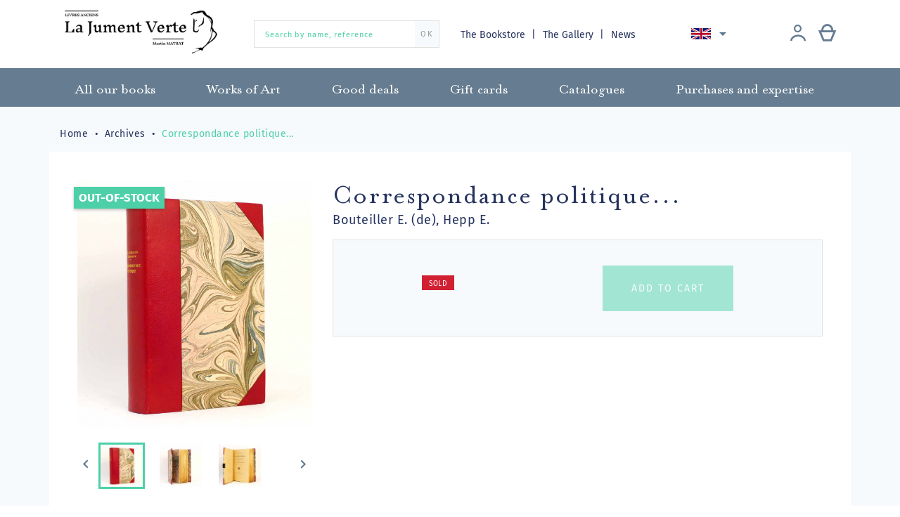

--- FILE ---
content_type: text/html; charset=utf-8
request_url: https://librairiejumentverte.com/en/archives/1395-correspondance-politique.html
body_size: 13472
content:
<!doctype html>
<html lang="en">

  <head>
    
      
  <meta charset="utf-8">


  <meta http-equiv="x-ua-compatible" content="ie=edge">



  <link rel="canonical" href="https://librairiejumentverte.com/en/archives/1395-correspondance-politique.html">

  <title>Correspondance politique... </title>
  <meta name="description" content="Correspondance politique... ">
  <meta name="keywords" content="">
        <link rel="canonical" href="https://librairiejumentverte.com/en/archives/1395-correspondance-politique.html">
  


  <meta name="viewport" content="width=device-width, initial-scale=1">



    <link rel="apple-touch-icon" sizes="180x180" href="img/apple-touch-icon.png">
  <link rel="icon" type="image/png" sizes="32x32" href="https://librairiejumentverte.com/img/favicon.ico?1592037770">
  <link rel="icon" type="image/png" sizes="16x16" href="https://librairiejumentverte.com/img/favicon.ico?1592037770">
  <link rel="manifest" href="img/site.webmanifest">
  <link rel="mask-icon" href="img/safari-pinned-tab.svg" color="#00003e">
  <meta name="msapplication-TileColor" content="#fade9e">
  <meta name="theme-color" content="#ffffff">



    <link rel="stylesheet" href="https://librairiejumentverte.com/themes/gmm-jumentverte/assets/cache/theme-9f1e85124.css" type="text/css" media="all">




    <script type="text/javascript" src="https://librairiejumentverte.com/themes/gmm-jumentverte/assets/cache/head-448bc4123.js" ></script>


  <script type="text/javascript">
        var ASPath = "\/modules\/pm_advancedsearch4\/";
        var ASSearchUrl = "https:\/\/librairiejumentverte.com\/en\/module\/pm_advancedsearch4\/advancedsearch4";
        var PAYPLUG_DOMAIN = "https:\/\/secure.payplug.com";
        var as4_orderBySalesAsc = "Sales: Lower first";
        var as4_orderBySalesDesc = "Sales: Highest first";
        var is_sandbox_mode = false;
        var module_name = "payplug";
        var payplug_ajax_url = "https:\/\/librairiejumentverte.com\/en\/module\/payplug\/ajax";
        var prestashop = {"cart":{"products":[],"totals":{"total":{"type":"total","label":"Total","amount":0,"value":"\u20ac0.00"},"total_including_tax":{"type":"total","label":"Total (tax incl.)","amount":0,"value":"\u20ac0.00"},"total_excluding_tax":{"type":"total","label":"Total (tax excl.)","amount":0,"value":"\u20ac0.00"}},"subtotals":{"products":{"type":"products","label":"Subtotal","amount":0,"value":"\u20ac0.00"},"discounts":null,"shipping":{"type":"shipping","label":"Shipping","amount":0,"value":""},"tax":null},"products_count":0,"summary_string":"0 items","vouchers":{"allowed":1,"added":[]},"discounts":[],"minimalPurchase":0,"minimalPurchaseRequired":""},"currency":{"id":1,"name":"Euro","iso_code":"EUR","iso_code_num":"978","sign":"\u20ac"},"customer":{"lastname":null,"firstname":null,"email":null,"birthday":null,"newsletter":null,"newsletter_date_add":null,"optin":null,"website":null,"company":null,"siret":null,"ape":null,"is_logged":false,"gender":{"type":null,"name":null},"addresses":[]},"country":{"id_zone":"9","id_currency":"0","call_prefix":"33","iso_code":"FR","active":"1","contains_states":"0","need_identification_number":"0","need_zip_code":"1","zip_code_format":"NNNNN","display_tax_label":"1","name":"France","id":8},"language":{"name":"English (English)","iso_code":"en","locale":"en-US","language_code":"en-us","active":"1","is_rtl":"0","date_format_lite":"m\/d\/Y","date_format_full":"m\/d\/Y H:i:s","id":2},"page":{"title":"","canonical":"https:\/\/librairiejumentverte.com\/en\/archives\/1395-correspondance-politique.html","meta":{"title":"Correspondance politique... ","description":"Correspondance politique... ","keywords":"","robots":"index"},"page_name":"product","body_classes":{"lang-en":true,"lang-rtl":false,"country-FR":true,"currency-EUR":true,"layout-full-width":true,"page-product":true,"tax-display-enabled":true,"page-customer-account":false,"product-id-1395":true,"product-Correspondance politique... ":true,"product-id-category-30":true,"product-id-manufacturer-0":true,"product-id-supplier-0":true,"product-available-for-order":true},"admin_notifications":[],"password-policy":{"feedbacks":{"0":"Very weak","1":"Weak","2":"Average","3":"Strong","4":"Very strong","Straight rows of keys are easy to guess":"Straight rows of keys are easy to guess","Short keyboard patterns are easy to guess":"Short keyboard patterns are easy to guess","Use a longer keyboard pattern with more turns":"Use a longer keyboard pattern with more turns","Repeats like \"aaa\" are easy to guess":"Repeats like \"aaa\" are easy to guess","Repeats like \"abcabcabc\" are only slightly harder to guess than \"abc\"":"Repeats like \"abcabcabc\" are only slightly harder to guess than \"abc\"","Sequences like abc or 6543 are easy to guess":"Sequences like \"abc\" or \"6543\" are easy to guess.","Recent years are easy to guess":"Recent years are easy to guess","Dates are often easy to guess":"Dates are often easy to guess","This is a top-10 common password":"This is a top-10 common password","This is a top-100 common password":"This is a top-100 common password","This is a very common password":"This is a very common password","This is similar to a commonly used password":"This is similar to a commonly used password","A word by itself is easy to guess":"A word by itself is easy to guess","Names and surnames by themselves are easy to guess":"Names and surnames by themselves are easy to guess","Common names and surnames are easy to guess":"Common names and surnames are easy to guess","Use a few words, avoid common phrases":"Use a few words, avoid common phrases","No need for symbols, digits, or uppercase letters":"No need for symbols, digits, or uppercase letters","Avoid repeated words and characters":"Avoid repeated words and characters","Avoid sequences":"Avoid sequences","Avoid recent years":"Avoid recent years","Avoid years that are associated with you":"Avoid years that are associated with you","Avoid dates and years that are associated with you":"Avoid dates and years that are associated with you","Capitalization doesn't help very much":"Capitalization doesn't help very much","All-uppercase is almost as easy to guess as all-lowercase":"All-uppercase is almost as easy to guess as all-lowercase","Reversed words aren't much harder to guess":"Reversed words aren't much harder to guess","Predictable substitutions like '@' instead of 'a' don't help very much":"Predictable substitutions like \"@\" instead of \"a\" don't help very much.","Add another word or two. Uncommon words are better.":"Add another word or two. Uncommon words are better."}}},"shop":{"name":"Librairie La Jument Verte","logo":"https:\/\/librairiejumentverte.com\/img\/librairie-la-jument-verte-logo-1592036662.jpg","stores_icon":"https:\/\/librairiejumentverte.com\/img\/logo_stores.png","favicon":"https:\/\/librairiejumentverte.com\/img\/favicon.ico"},"core_js_public_path":"\/themes\/","urls":{"base_url":"https:\/\/librairiejumentverte.com\/","current_url":"https:\/\/librairiejumentverte.com\/en\/archives\/1395-correspondance-politique.html","shop_domain_url":"https:\/\/librairiejumentverte.com","img_ps_url":"https:\/\/librairiejumentverte.com\/img\/","img_cat_url":"https:\/\/librairiejumentverte.com\/img\/c\/","img_lang_url":"https:\/\/librairiejumentverte.com\/img\/l\/","img_prod_url":"https:\/\/librairiejumentverte.com\/img\/p\/","img_manu_url":"https:\/\/librairiejumentverte.com\/img\/m\/","img_sup_url":"https:\/\/librairiejumentverte.com\/img\/su\/","img_ship_url":"https:\/\/librairiejumentverte.com\/img\/s\/","img_store_url":"https:\/\/librairiejumentverte.com\/img\/st\/","img_col_url":"https:\/\/librairiejumentverte.com\/img\/co\/","img_url":"https:\/\/librairiejumentverte.com\/themes\/gmm-jumentverte\/assets\/img\/","css_url":"https:\/\/librairiejumentverte.com\/themes\/gmm-jumentverte\/assets\/css\/","js_url":"https:\/\/librairiejumentverte.com\/themes\/gmm-jumentverte\/assets\/js\/","pic_url":"https:\/\/librairiejumentverte.com\/upload\/","theme_assets":"https:\/\/librairiejumentverte.com\/themes\/gmm-jumentverte\/assets\/","theme_dir":"https:\/\/librairiejumentverte.com\/themes\/gmm-jumentverte\/","pages":{"address":"https:\/\/librairiejumentverte.com\/en\/address","addresses":"https:\/\/librairiejumentverte.com\/en\/addresses","authentication":"https:\/\/librairiejumentverte.com\/en\/login","manufacturer":"https:\/\/librairiejumentverte.com\/en\/brands","cart":"https:\/\/librairiejumentverte.com\/en\/cart","category":"https:\/\/librairiejumentverte.com\/en\/index.php?controller=category","cms":"https:\/\/librairiejumentverte.com\/en\/index.php?controller=cms","contact":"https:\/\/librairiejumentverte.com\/en\/contact-us","discount":"https:\/\/librairiejumentverte.com\/en\/discount","guest_tracking":"https:\/\/librairiejumentverte.com\/en\/guest-tracking","history":"https:\/\/librairiejumentverte.com\/en\/order-history","identity":"https:\/\/librairiejumentverte.com\/en\/identity","index":"https:\/\/librairiejumentverte.com\/en\/","my_account":"https:\/\/librairiejumentverte.com\/en\/my-account","order_confirmation":"https:\/\/librairiejumentverte.com\/en\/order-confirmation","order_detail":"https:\/\/librairiejumentverte.com\/en\/index.php?controller=order-detail","order_follow":"https:\/\/librairiejumentverte.com\/en\/order-follow","order":"https:\/\/librairiejumentverte.com\/en\/order","order_return":"https:\/\/librairiejumentverte.com\/en\/index.php?controller=order-return","order_slip":"https:\/\/librairiejumentverte.com\/en\/credit-slip","pagenotfound":"https:\/\/librairiejumentverte.com\/en\/page-not-found","password":"https:\/\/librairiejumentverte.com\/en\/password-recovery","pdf_invoice":"https:\/\/librairiejumentverte.com\/en\/index.php?controller=pdf-invoice","pdf_order_return":"https:\/\/librairiejumentverte.com\/en\/index.php?controller=pdf-order-return","pdf_order_slip":"https:\/\/librairiejumentverte.com\/en\/index.php?controller=pdf-order-slip","prices_drop":"https:\/\/librairiejumentverte.com\/en\/prices-drop","product":"https:\/\/librairiejumentverte.com\/en\/index.php?controller=product","registration":"https:\/\/librairiejumentverte.com\/en\/index.php?controller=registration","search":"https:\/\/librairiejumentverte.com\/en\/search","sitemap":"https:\/\/librairiejumentverte.com\/en\/Sitemap","stores":"https:\/\/librairiejumentverte.com\/en\/stores","supplier":"https:\/\/librairiejumentverte.com\/en\/supplier","new_products":"https:\/\/librairiejumentverte.com\/en\/new-books","brands":"https:\/\/librairiejumentverte.com\/en\/brands","register":"https:\/\/librairiejumentverte.com\/en\/index.php?controller=registration","order_login":"https:\/\/librairiejumentverte.com\/en\/order?login=1"},"alternative_langs":{"fr":"https:\/\/librairiejumentverte.com\/fr\/archives\/1395-correspondance-politique.html","en-us":"https:\/\/librairiejumentverte.com\/en\/archives\/1395-correspondance-politique.html","de-de":"https:\/\/librairiejumentverte.com\/de\/archiv\/1395-correspondance-politique.html"},"actions":{"logout":"https:\/\/librairiejumentverte.com\/en\/?mylogout="},"no_picture_image":{"bySize":{"small_default":{"url":"https:\/\/librairiejumentverte.com\/img\/p\/en-default-small_default.jpg","width":98,"height":104},"cart_default":{"url":"https:\/\/librairiejumentverte.com\/img\/p\/en-default-cart_default.jpg","width":125,"height":133},"home_default":{"url":"https:\/\/librairiejumentverte.com\/img\/p\/en-default-home_default.jpg","width":250,"height":266},"medium_default":{"url":"https:\/\/librairiejumentverte.com\/img\/p\/en-default-medium_default.jpg","width":452,"height":480},"large_default":{"url":"https:\/\/librairiejumentverte.com\/img\/p\/en-default-large_default.jpg","width":595,"height":632}},"small":{"url":"https:\/\/librairiejumentverte.com\/img\/p\/en-default-small_default.jpg","width":98,"height":104},"medium":{"url":"https:\/\/librairiejumentverte.com\/img\/p\/en-default-home_default.jpg","width":250,"height":266},"large":{"url":"https:\/\/librairiejumentverte.com\/img\/p\/en-default-large_default.jpg","width":595,"height":632},"legend":""}},"configuration":{"display_taxes_label":true,"display_prices_tax_incl":false,"is_catalog":false,"show_prices":true,"opt_in":{"partner":false},"quantity_discount":{"type":"discount","label":"Unit discount"},"voucher_enabled":1,"return_enabled":0},"field_required":[],"breadcrumb":{"links":[{"title":"Home","url":"https:\/\/librairiejumentverte.com\/en\/"},{"title":"Archives","url":"https:\/\/librairiejumentverte.com\/en\/30-archives"},{"title":"Correspondance politique... ","url":"https:\/\/librairiejumentverte.com\/en\/archives\/1395-correspondance-politique.html"}],"count":3},"link":{"protocol_link":"https:\/\/","protocol_content":"https:\/\/"},"time":1769431523,"static_token":"ae6aebb9990b33c28b1cd3c1ce88e175","token":"1d147a72c36e2a2ce5923ebd82051a6f","debug":false,"modules":{"st_captcha":{"recaptcha_site":"6LcExQIiAAAAAAEt4rFiP5PQT9DHwNaUMEb6StO8"}}};
        var psemailsubscription_subscription = "https:\/\/librairiejumentverte.com\/en\/module\/ps_emailsubscription\/subscription";
        var psr_icon_color = "#F19D76";
      </script>



  	<!-- MODULE PM_AdvancedTopMenu || Presta-Module.com -->
<!--[if lt IE 8]>
<script type="text/javascript" src="https://librairiejumentverte.com/modules/pm_advancedtopmenu/js/pm_advancedtopmenuiefix.js"></script>
<![endif]-->
<script type="text/javascript">
		var adtm_isToggleMode = false;
		var adtm_menuHamburgerSelector = "#menu-icon, .menu-icon";
</script>
<!-- /MODULE PM_AdvancedTopMenu || Presta-Module.com -->
<!-- Global site tag (gtag.js) - Google Analytics -->
<script async src='https://www.googletagmanager.com/gtag/js?id=UA-146960280-1' data-keepinline></script>
<script data-keepinline>
    
    window.dataLayer = window.dataLayer || [];
    function gtag(){dataLayer.push(arguments);}
    gtag('js', new Date());
    
</script>




    
  <meta property="og:type" content="product">
  <meta property="og:url" content="https://librairiejumentverte.com/en/archives/1395-correspondance-politique.html">
  <meta property="og:title" content="Correspondance politique... ">
  <meta property="og:site_name" content="Librairie La Jument Verte">
  <meta property="og:description" content="Correspondance politique... ">
  <meta property="og:image" content="https://librairiejumentverte.com/8664-large_default/correspondance-politique.jpg">
    <meta property="product:price:currency" content="EUR">

  </head>

  <body id="product" class="lang-en country-fr currency-eur layout-full-width page-product tax-display-enabled product-id-1395 product-correspondance-politique product-id-category-30 product-id-manufacturer-0 product-id-supplier-0 product-available-for-order">

    
      
    

    
      <div class="d-none btn-mobile-wrapper btn-mobile btn-menu focus" id="close-mobile-menu">
  <i class="icon-close"></i>
</div>
<div id="mobile_top_menu_wrapper" class="d-lg-none">
  <div class="mobile-menu">
    <div id="_mobile_user_info" class="d-flex flex-row"></div>
    <div id="_mobile_customer_buttons" class="d-flex flex-column"></div>
    <div id="_mobile_menu_link" class="mb-3 text-center"></div>
    <div id="_mobile_search_widget" class="mb-3 mx-4"></div>
    <div class="js-top-menu mobile" id="_mobile_top_menu"></div>
    <div id="_mobile_language_selector"></div>
    <div class="js-top-menu-bottom"></div>
  </div>
</div>
    

    <main id="main-page">
      
              

      <header id="header">
        
          
  <div class="header-banner">
    
  </div>



  <nav class="header-nav">
    <div class="container">
        <div class="row d-flex flex-row align-items-center">
          <div class="col-lg-3 col-12 pb-3 pt-1 d-flex align-items-center justify-content-start justify-content-lg-between">

	<div id="desktop_logo">
	  <a href="https://librairiejumentverte.com/">
	    <img class="logo img-responsive" src="https://librairiejumentverte.com/img/librairie-la-jument-verte-logo-1592036662.jpg" alt="Librairie La Jument Verte">
	  </a>
	</div>

	
</div>
<!-- Block search module TOP -->
<div id="_desktop_search_widget" class="col-12 d-none d-lg-block col-lg-3">
	<div id="search_widget" class="search-widget" data-search-controller-url="//librairiejumentverte.com/en/search">
		<form method="get" action="//librairiejumentverte.com/en/search">
			<input type="hidden" name="controller" value="search">
			<input type="text" name="s" value="" placeholder="Search by name, reference" aria-label="Search by name, reference">
			<button type="submit">
	      		<span>OK</span>
			</button>
		</form>
	</div>
</div>
<!-- /Block search module TOP -->
<!-- Module Presta Blog -->
<div class="col-lg-6 text-right d-none d-lg-flex flex-row align-items-center justify-content-between">
	<div id="_desktop_menu_link" class="d-inline blog-top">
		<a href="//librairiejumentverte.com/en/page/4-about-us">
            The Bookstore
		</a>
		<a href="//librairiejumentverte.com/en/page/14-la-galerie-strasbourg">
			The Gallery
		</a>
		<a class="blog-link" href="https://librairiejumentverte.com/en/blog">
            News
		</a>
	</div>
<!-- /Module Presta Blog -->

          
<div id="_desktop_language_selector">
  <div class="language-selector-wrapper">
    <div class="language-selector dropdown js-dropdown">
      <button data-toggle="dropdown" class="btn-unstyle" aria-haspopup="true" aria-expanded="false" aria-label="Language dropdown">
        <span class="expand-more"><img src="/img/gmm/lang-2.png" alt="English"/></span>
        <i class="material-icons expand-more">&#xE5C5;</i>
      </button>
      <ul class="dropdown-menu" aria-labelledby="language-selector-label">
                  <li >
            <a href="https://librairiejumentverte.com/fr/archives/1395-correspondance-politique.html" class="dropdown-item"><img src="/img/gmm/lang-1.png" alt="Français"/> Français</a>
          </li>
                  <li  class="current" >
            <a href="https://librairiejumentverte.com/en/archives/1395-correspondance-politique.html" class="dropdown-item"><img src="/img/gmm/lang-2.png" alt="English"/> English</a>
          </li>
                  <li >
            <a href="https://librairiejumentverte.com/de/archiv/1395-correspondance-politique.html" class="dropdown-item"><img src="/img/gmm/lang-3.png" alt="Deutsch"/> Deutsch</a>
          </li>
              </ul>
    </div>
  </div>
</div>

            <div id="_desktop_user_info" class="d-flex flex-row justify-content-around">
    <div class="user-info mr-lg-2">
              <a
          href="https://librairiejumentverte.com/en/my-account"
          title="Log in to your customer account"
          rel="nofollow"
          class="header-btn"
        >
          <span class="icon-account philanto-icon-user"></span>
        </a>
          </div>
  		<div id="_desktop_cart" class="d-lg-inline-block">
		  <div class="blockcart cart-preview inactive" data-refresh-url="//librairiejumentverte.com/en/module/ps_shoppingcart/ajax">
		      <a rel="nofollow" href="//librairiejumentverte.com/en/cart?action=show" class="header-btn">
		       <span class="icon-cart philanto-icon-cart"></span>
		       		      </a>
		  </div>
		</div>
	</div>
        </div>

        <div class="d-block d-lg-none mobile mobile-actions">
            <div class="btn-mobile-wrapper btn-mobile" id="open-mobile-menu">
              <i class="material-icons">menu</i>
            </div>
        </div>

        </div>
    </div>
  </nav>



  <!-- MODULE PM_AdvancedTopMenu || Presta-Module.com -->
<div id="_desktop_top_menu" class="adtm_menu_container">
	<div id="adtm_menu" data-open-method="1">
		<nav id="adtm_menu_inner" class="clearfix advtm_open_on_hover">
			<ul id="menu" class="container">
																		
																																																								<li class="li-niveau1 advtm_menu_7 sub">
													<a href="https://librairiejumentverte.com/en/3-all-our-books" title="All our books"  class=" a-niveau1"  data-type="category" data-id="3"><span class="advtm_menu_span advtm_menu_span_7">All our books</span><!--[if gte IE 7]><!--></a>																	<div class="adtm_sub">
													<div class="columnWrapTable">
							<div class="row columnWrapInner">
																							
																<div class="col-lg-3 adtm_column_wrap_td advtm_column_wrap_td_3">
									<div class="adtm_column_wrap advtm_column_wrap_3">
																			<div class="adtm_column_wrap_sizer">&nbsp;</div>
																																																		<div class="adtm_column_over">
																						</div>
										<div class="adtm_column adtm_column_5">
											
											
																									<div class="column_wrap_title">
																											<a href="https://librairiejumentverte.com/en/7-books-about-alsace" title="Books about Alsace"  class=""  data-type="category" data-id="7">Books about Alsace</a>																										</div>
												
																																													</div>
																																																																							<div class="adtm_column_over">
																						</div>
										<div class="adtm_column adtm_column_6">
											
											
																									<div class="column_wrap_title">
																											<a href="https://librairiejumentverte.com/en/8-manuscript" title="Manuscript"  class=""  data-type="category" data-id="8">Manuscript</a>																										</div>
												
																																													</div>
																																																																							<div class="adtm_column_over">
																						</div>
										<div class="adtm_column adtm_column_7">
											
											
																									<div class="column_wrap_title">
																											<a href="https://librairiejumentverte.com/en/9-incunabula" title="Incunabula"  class=""  data-type="category" data-id="9">Incunabula</a>																										</div>
												
																																													</div>
																																																																							<div class="adtm_column_over">
																						</div>
										<div class="adtm_column adtm_column_8">
											
											
																									<div class="column_wrap_title">
																											<a href="https://librairiejumentverte.com/en/10-xvith-century" title="XVIth century"  class=""  data-type="category" data-id="10">XVIth century</a>																										</div>
												
																																													</div>
																																																																							<div class="adtm_column_over">
																						</div>
										<div class="adtm_column adtm_column_9">
											
											
																									<div class="column_wrap_title">
																											<a href="https://librairiejumentverte.com/en/11-binding" title="Binding"  class=""  data-type="category" data-id="11">Binding</a>																										</div>
												
																																													</div>
																																																</div>
								</div>
																															
																<div class="col-lg-3 adtm_column_wrap_td advtm_column_wrap_td_5">
									<div class="adtm_column_wrap advtm_column_wrap_5">
																			<div class="adtm_column_wrap_sizer">&nbsp;</div>
																																																		<div class="adtm_column_over">
																						</div>
										<div class="adtm_column adtm_column_10">
											
											
																									<div class="column_wrap_title">
																											<a href="https://librairiejumentverte.com/en/12-history" title="History"  class=""  data-type="category" data-id="12">History</a>																										</div>
												
																																													</div>
																																																																							<div class="adtm_column_over">
																						</div>
										<div class="adtm_column adtm_column_11">
											
											
																									<div class="column_wrap_title">
																											<a href="https://librairiejumentverte.com/en/13-history-of-ideas" title="History of ideas"  class=""  data-type="category" data-id="13">History of ideas</a>																										</div>
												
																																													</div>
																																																																							<div class="adtm_column_over">
																						</div>
										<div class="adtm_column adtm_column_12">
											
											
																									<div class="column_wrap_title">
																											<a href="https://librairiejumentverte.com/en/14-literature" title="Literature"  class=""  data-type="category" data-id="14">Literature</a>																										</div>
												
																																													</div>
																																																																							<div class="adtm_column_over">
																						</div>
										<div class="adtm_column adtm_column_13">
											
											
																									<div class="column_wrap_title">
																											<a href="https://librairiejumentverte.com/en/15-science-medicine-technics" title="Science, medicine, technics"  class=""  data-type="category" data-id="15">Science, medicine, technics</a>																										</div>
												
																																													</div>
																																																																							<div class="adtm_column_over">
																						</div>
										<div class="adtm_column adtm_column_14">
											
											
																									<div class="column_wrap_title">
																											<a href="https://librairiejumentverte.com/en/16-livre-ancien-art" title="Art"  class=""  data-type="category" data-id="16">Art</a>																										</div>
												
																																													</div>
																																																</div>
								</div>
																															
																<div class="col-lg-3 adtm_column_wrap_td advtm_column_wrap_td_6">
									<div class="adtm_column_wrap advtm_column_wrap_6">
																			<div class="adtm_column_wrap_sizer">&nbsp;</div>
																																																		<div class="adtm_column_over">
																						</div>
										<div class="adtm_column adtm_column_15">
											
											
																									<div class="column_wrap_title">
																											<a href="https://librairiejumentverte.com/en/17-livres-anciens-curiosa" title="Curiosa"  class=""  data-type="category" data-id="17">Curiosa</a>																										</div>
												
																																													</div>
																																																																							<div class="adtm_column_over">
																						</div>
										<div class="adtm_column adtm_column_16">
											
											
																									<div class="column_wrap_title">
																											<a href="https://librairiejumentverte.com/en/18-law" title="Law"  class=""  data-type="category" data-id="18">Law</a>																										</div>
												
																																													</div>
																																																																							<div class="adtm_column_over">
																						</div>
										<div class="adtm_column adtm_column_20">
											
											
																									<div class="column_wrap_title">
																											<a href="https://librairiejumentverte.com/en/22-gastronomy" title="Gastronomy"  class=""  data-type="category" data-id="22">Gastronomy</a>																										</div>
												
																																													</div>
																																																																							<div class="adtm_column_over">
																						</div>
										<div class="adtm_column adtm_column_21">
											
											
																									<div class="column_wrap_title">
																											<a href="https://librairiejumentverte.com/en/23-photography" title="Photography"  class=""  data-type="category" data-id="23">Photography</a>																										</div>
												
																																													</div>
																																																																							<div class="adtm_column_over">
																						</div>
										<div class="adtm_column adtm_column_22">
											
											
																									<div class="column_wrap_title">
																											<a href="https://librairiejumentverte.com/en/24-travel" title="Travel"  class=""  data-type="category" data-id="24">Travel</a>																										</div>
												
																																													</div>
																																																</div>
								</div>
																															
																<div class="col-lg-3 adtm_column_wrap_td advtm_column_wrap_td_7">
									<div class="adtm_column_wrap advtm_column_wrap_7">
																			<div class="adtm_column_wrap_sizer">&nbsp;</div>
																																																		<div class="adtm_column_over">
																						</div>
										<div class="adtm_column adtm_column_29">
											
											
																									<div class="column_wrap_title">
																											<a href="https://librairiejumentverte.com/en/32-enfantina" title="Enfantina"  class=""  data-type="category" data-id="32">Enfantina</a>																										</div>
												
																																													</div>
																																																																							<div class="adtm_column_over">
																						</div>
										<div class="adtm_column adtm_column_31">
											
											
																									<div class="column_wrap_title">
																											<a href="https://librairiejumentverte.com/en/35-lorraine" title="Lorraine"  class=""  data-type="category" data-id="35">Lorraine</a>																										</div>
												
																																													</div>
																																																																							<div class="adtm_column_over">
																						</div>
										<div class="adtm_column adtm_column_17">
											
											
																									<div class="column_wrap_title">
																											<a href="https://librairiejumentverte.com/en/19-bible-ancienne" title="Religion"  class=""  data-type="category" data-id="19">Religion</a>																										</div>
												
																																													</div>
																																																																							<div class="adtm_column_over">
																						</div>
										<div class="adtm_column adtm_column_19">
											
											
																									<div class="column_wrap_title">
																											<a href="https://librairiejumentverte.com/en/21-freemason" title="Freemason"  class=""  data-type="category" data-id="21">Freemason</a>																										</div>
												
																																													</div>
																																																																							<div class="adtm_column_over">
																						</div>
										<div class="adtm_column adtm_column_18">
											
											
																									<div class="column_wrap_title">
																											<a href="https://librairiejumentverte.com/en/20-esotericism" title="Esotericism"  class=""  data-type="category" data-id="20">Esotericism</a>																										</div>
												
																																													</div>
																																																</div>
								</div>
																						</div>
						</div>
												</div>
										</li>
																			
																																																								<li class="li-niveau1 advtm_menu_8 sub">
													<a href="https://librairiejumentverte.com/en/4-works-of-art" title="Works of Art"  class=" a-niveau1"  data-type="category" data-id="4"><span class="advtm_menu_span advtm_menu_span_8">Works of Art</span><!--[if gte IE 7]><!--></a>																	<div class="adtm_sub">
													<div class="columnWrapTable">
							<div class="row columnWrapInner">
																							
																<div class="col-lg-3 adtm_column_wrap_td advtm_column_wrap_td_4">
									<div class="adtm_column_wrap advtm_column_wrap_4">
																			<div class="adtm_column_wrap_sizer">&nbsp;</div>
																																																		<div class="adtm_column_over">
																						</div>
										<div class="adtm_column adtm_column_23">
											
											
																									<div class="column_wrap_title">
																											<a href="https://librairiejumentverte.com/en/25-engravings-and-prints" title="Engravings and prints"  class=""  data-type="category" data-id="25">Engravings and prints</a>																										</div>
												
																																													</div>
																																																																							<div class="adtm_column_over">
																						</div>
										<div class="adtm_column adtm_column_24">
											
											
																									<div class="column_wrap_title">
																											<a href="https://librairiejumentverte.com/en/26-maps-and-plans" title="Maps and plans"  class=""  data-type="category" data-id="26">Maps and plans</a>																										</div>
												
																																													</div>
																																																</div>
								</div>
																															
																<div class="col-lg-3 adtm_column_wrap_td advtm_column_wrap_td_9">
									<div class="adtm_column_wrap advtm_column_wrap_9">
																			<div class="adtm_column_wrap_sizer">&nbsp;</div>
																																																		<div class="adtm_column_over">
																						</div>
										<div class="adtm_column adtm_column_25">
											
											
																									<div class="column_wrap_title">
																											<a href="https://librairiejumentverte.com/en/27-drawings" title="Drawings"  class=""  data-type="category" data-id="27">Drawings</a>																										</div>
												
																																													</div>
																																																																							<div class="adtm_column_over">
																						</div>
										<div class="adtm_column adtm_column_26">
											
											
																									<div class="column_wrap_title">
																											<a href="https://librairiejumentverte.com/en/28-paintings" title="Paintings"  class=""  data-type="category" data-id="28">Paintings</a>																										</div>
												
																																													</div>
																																																</div>
								</div>
																															
																<div class="col-lg-3 adtm_column_wrap_td advtm_column_wrap_td_8">
									<div class="adtm_column_wrap advtm_column_wrap_8">
																			<div class="adtm_column_wrap_sizer">&nbsp;</div>
																																																		<div class="adtm_column_over">
																						</div>
										<div class="adtm_column adtm_column_30">
											
											
																									<div class="column_wrap_title">
																											<a href="https://librairiejumentverte.com/en/34-affiches" title="Affiches"  class=""  data-type="category" data-id="34">Affiches</a>																										</div>
												
																																													</div>
																																																																							<div class="adtm_column_over">
																						</div>
										<div class="adtm_column adtm_column_27">
											
											
																									<div class="column_wrap_title">
																											<a href="https://librairiejumentverte.com/en/29-photography" title="Photography"  class=""  data-type="category" data-id="29">Photography</a>																										</div>
												
																																													</div>
																																																</div>
								</div>
																															
																<div class="col-lg-3 adtm_column_wrap_td advtm_column_wrap_td_10">
									<div class="adtm_column_wrap advtm_column_wrap_10">
																			<div class="adtm_column_wrap_sizer">&nbsp;</div>
																																																		<div class="adtm_column_over">
																						</div>
										<div class="adtm_column adtm_column_28">
											
											
																									<div class="column_wrap_title">
																											<a href="#" title=""  class="adtm_unclickable" ><img src="//librairiejumentverte.com/modules/pm_advancedtopmenu/column_icons/28-en.jpg" alt="" title="" width="310" height="310" class="adtm_menu_icon img-responsive" /></a>																										</div>
												
																																													</div>
																																																</div>
								</div>
																						</div>
						</div>
												</div>
										</li>
																			
																																	<li class="li-niveau1 advtm_menu_9 menuHaveNoMobileSubMenu">
													<a href="https://librairiejumentverte.com/en/5-good-deals" title="Good deals"  class=" a-niveau1"  data-type="category" data-id="5"><span class="advtm_menu_span advtm_menu_span_9">Good deals</span></a>																</li>
																			
																																	<li class="li-niveau1 advtm_menu_10 menuHaveNoMobileSubMenu">
													<a href="https://librairiejumentverte.com/en/6-gift-cards" title="Gift cards"  class=" a-niveau1"  data-type="category" data-id="6"><span class="advtm_menu_span advtm_menu_span_10">Gift cards</span></a>																</li>
																			
																																	<li class="li-niveau1 advtm_menu_13 menuHaveNoMobileSubMenu">
													<a href="/catalogues" title="Catalogues"  class=" a-niveau1" ><span class="advtm_menu_span advtm_menu_span_13">Catalogues</span></a>																</li>
																			
																																	<li class="li-niveau1 advtm_menu_12 menuHaveNoMobileSubMenu">
													<a href="https://librairiejumentverte.com/en/page/13-purshases-and-expertise" title="Purchases and expertise"  class=" a-niveau1"  data-type="cms" data-id="13"><span class="advtm_menu_span advtm_menu_span_12">Purchases and expertise</span></a>																</li>
												</ul>
		</nav>
	</div>
</div>
<!-- /MODULE PM_AdvancedTopMenu || Presta-Module.com -->


        
      </header>

      
        
<aside id="notifications">
  <div class="container">
    
    
    
      </div>
</aside>
      

      <section id="wrapper">
        
                    
            <div class="container">
  <nav data-depth="3" class="breadcrumb hidden-sm-down ">
    <ol itemscope itemtype="http://schema.org/BreadcrumbList">
              
          <li itemprop="itemListElement" itemscope itemtype="http://schema.org/ListItem">
            <a itemprop="item" href="https://librairiejumentverte.com/en/">
              <span itemprop="name">Home</span>
            </a>
            <meta itemprop="position" content="1">
          </li>
        
              
          <li itemprop="itemListElement" itemscope itemtype="http://schema.org/ListItem">
            <a itemprop="item" href="https://librairiejumentverte.com/en/30-archives">
              <span itemprop="name">Archives</span>
            </a>
            <meta itemprop="position" content="2">
          </li>
        
              
          <li itemprop="itemListElement" itemscope itemtype="http://schema.org/ListItem">
            <a itemprop="item" href="https://librairiejumentverte.com/en/archives/1395-correspondance-politique.html">
              <span itemprop="name">Correspondance politique... </span>
            </a>
            <meta itemprop="position" content="3">
          </li>
        
          </ol>
  </nav>  
</div>
          
          


          

          
  <div id="content-wrapper">
    
    

  <section id="main" itemscope itemtype="https://schema.org/Product">
    <meta itemprop="url" content="https://librairiejumentverte.com/en/archives/1395-correspondance-politique.html">

    <div class="container product-main">
      <div class="row">
        <div class="col-md-4">
          
            <section class="page-content" id="content">
              

                
  <ul class="product-flags">
          <li class="product-flag out_of_stock">Out-of-Stock</li>
      </ul>

                
                  <div class="images-container">
  
    <div class="product-cover zoom" data-toggle="modal" data-target="#product-modal">
      <img class="js-qv-product-cover img-fluid" src="https://librairiejumentverte.com/8664-large_default/correspondance-politique.jpg" alt="Correspondance politique... " title="Correspondance politique... " style="width:100%;" itemprop="image">
          </div>
  

  
    <div class="js-qv-mask mask">
      <ul class="product-images js-qv-product-images">
                  <li class="thumb-container">
            <img
              class="thumb js-thumb  selected "
              data-image-medium-src="https://librairiejumentverte.com/8664-medium_default/correspondance-politique.jpg"
              data-image-large-src="https://librairiejumentverte.com/8664-large_default/correspondance-politique.jpg"
              src="https://librairiejumentverte.com/8664-home_default/correspondance-politique.jpg"
              alt="Correspondance politique... "
              title="Correspondance politique... "
              width="100"
              itemprop="image"
            >
          </li>
                  <li class="thumb-container">
            <img
              class="thumb js-thumb "
              data-image-medium-src="https://librairiejumentverte.com/8665-medium_default/correspondance-politique.jpg"
              data-image-large-src="https://librairiejumentverte.com/8665-large_default/correspondance-politique.jpg"
              src="https://librairiejumentverte.com/8665-home_default/correspondance-politique.jpg"
              alt="Correspondance politique... "
              title="Correspondance politique... "
              width="100"
              itemprop="image"
            >
          </li>
                  <li class="thumb-container">
            <img
              class="thumb js-thumb "
              data-image-medium-src="https://librairiejumentverte.com/8666-medium_default/correspondance-politique.jpg"
              data-image-large-src="https://librairiejumentverte.com/8666-large_default/correspondance-politique.jpg"
              src="https://librairiejumentverte.com/8666-home_default/correspondance-politique.jpg"
              alt="Correspondance politique... "
              title="Correspondance politique... "
              width="100"
              itemprop="image"
            >
          </li>
              </ul>
    </div>
  
</div>

                
                <div class="scroll-box-arrows">
                  <i class="material-icons left">&#xE314;</i>
                  <i class="material-icons right">&#xE315;</i>
                </div>

              
            </section>
          

          
          

          </div>
          <div class="col-md-8">
            
              
                <h1 class="display-1 text-left product-title mb-1" itemprop="name">Correspondance politique... </h1>
              
            

            <p class="product-editor">
              <span>
                                     Bouteiller E. (de), Hepp E.                                                                                                                                           </span>
            </p>

            
                        

            
            

            <div class="block-add-to-cart">
              <div class="d-flex flex-column flex-sm-row flex-sm-wrap align-items-center justify-content-center justify-content-sm-around justify-content-md-center
              justify-content-xl-between">

                <div class="inner-add-to-cart-top d-flex flex-column flex-md-row text-center justify-content-md-around align-items-center">
                
                  
                

                
                

                <div class="product-quantities">
                                      <label class="label out-of-stock">
                      Sold
                    </label>
                                  </div>

                <div class="product-actions">
                                    
                      <form action="https://librairiejumentverte.com/en/cart" method="post" id="add-to-cart-or-refresh">
                        <input type="hidden" name="token" value="ae6aebb9990b33c28b1cd3c1ce88e175">
                        <input type="hidden" name="id_product" value="1395" id="product_page_product_id">
                        <input type="hidden" name="id_customization" value="0" id="product_customization_id">

                        
                          <div class="product-variants">
  </div>
                        

                        
                                                  

                        
                          
<div class="product-add-to-cart">
  
    
      <div class="product-quantity d-flex d-flex flex-column flex-md-row justify-content-between align-items-center">
        
        <div class="add">
                                        <button
                class="btn btn-primary add-to-cart"
                data-button-action="add-to-cart"
                type="submit"
                disabled
              >
                Add to cart
              </button>
                                </div>
      </div>
    

    
      <p class="product-minimal-quantity mb-0">
              </p>
    
  </div>
                        

                        
                          <input class="product-refresh ps-hidden-by-js" name="refresh" type="submit" value="Refresh">
                        
                      </form>
                    
                  </div>

                                </div>

                
                                  

              </div>

            </div>

            

            
              
            

            <div class="d-flex flex-row align-items-center">
              
              
                <div class="container product-additional-info">
  
</div>
              
            </div>
        </div>
      </div>
    </div>

    <div class="product-information container">

      
      <div class="tabs">
        <ul class="nav nav-tabs" role="tablist">
                      <li class="nav-item">
               <a
                 class="nav-link active"
                 data-toggle="tab"
                 href="#description"
                 role="tab"
                 aria-controls="description"
                  aria-selected="true">Description</a>
            </li>
                               <li class="nav-item">
            <a
              class="nav-link"
              data-toggle="tab"
              href="#product-details"
              role="tab"
              aria-controls="product-details"
              >Details</a>
          </li>
                                      </ul>

        <div class="tab-content" id="tab-content">
         <div class="tab-pane fade in active show" id="description" role="tabpanel">
           
             <div class="product-description"><em>...adressée au Magistrat de Strasbourg par ses agents à Metz (1594-1683) tirée des Archives municipales de Strasbourg et publiées pour la première fois avec notes explicatives et tables.</em><br /><br />
Paris, Berger Levrault et Cie, Editeurs, 1882.<br /><br />
In-4 de 463 pp.<br /><br />
Demi-maroquin rouge à coins, dos lisse. Reliures des années. Couvertures conservées.<br /><br />
Ouvrage tiré à 113 exemplaires dont 100 sur papier de Hollande, ici le numéro 99.<br /><br />
 </div>
           
         </div>

         
           <div class="tab-pane fade"
     id="product-details"
     data-product="{&quot;id_shop_default&quot;:&quot;1&quot;,&quot;id_manufacturer&quot;:&quot;0&quot;,&quot;id_supplier&quot;:&quot;0&quot;,&quot;reference&quot;:&quot;wp-13055&quot;,&quot;is_virtual&quot;:&quot;0&quot;,&quot;delivery_in_stock&quot;:&quot;&quot;,&quot;delivery_out_stock&quot;:&quot;&quot;,&quot;id_category_default&quot;:&quot;30&quot;,&quot;on_sale&quot;:&quot;0&quot;,&quot;online_only&quot;:&quot;0&quot;,&quot;ecotax&quot;:0,&quot;minimal_quantity&quot;:&quot;1&quot;,&quot;low_stock_threshold&quot;:&quot;0&quot;,&quot;low_stock_alert&quot;:&quot;0&quot;,&quot;price&quot;:&quot;\u20ac0.00&quot;,&quot;unity&quot;:&quot;&quot;,&quot;unit_price&quot;:&quot;&quot;,&quot;unit_price_ratio&quot;:0,&quot;additional_shipping_cost&quot;:&quot;0.000000&quot;,&quot;customizable&quot;:&quot;0&quot;,&quot;text_fields&quot;:&quot;0&quot;,&quot;uploadable_files&quot;:&quot;0&quot;,&quot;active&quot;:&quot;1&quot;,&quot;redirect_type&quot;:&quot;301-category&quot;,&quot;id_type_redirected&quot;:&quot;0&quot;,&quot;available_for_order&quot;:&quot;1&quot;,&quot;available_date&quot;:&quot;0000-00-00&quot;,&quot;show_condition&quot;:&quot;0&quot;,&quot;condition&quot;:&quot;new&quot;,&quot;show_price&quot;:&quot;1&quot;,&quot;indexed&quot;:&quot;1&quot;,&quot;visibility&quot;:&quot;both&quot;,&quot;cache_default_attribute&quot;:&quot;0&quot;,&quot;advanced_stock_management&quot;:&quot;0&quot;,&quot;date_add&quot;:&quot;2018-04-27 16:36:07&quot;,&quot;date_upd&quot;:&quot;2025-12-19 12:20:14&quot;,&quot;pack_stock_type&quot;:&quot;3&quot;,&quot;meta_description&quot;:&quot;&quot;,&quot;meta_keywords&quot;:&quot;&quot;,&quot;meta_title&quot;:&quot;&quot;,&quot;link_rewrite&quot;:&quot;correspondance-politique&quot;,&quot;name&quot;:&quot;Correspondance politique... &quot;,&quot;description&quot;:&quot;&lt;em&gt;...adress\u00e9e au Magistrat de Strasbourg par ses agents \u00e0 Metz (1594-1683) tir\u00e9e des Archives municipales de Strasbourg et publi\u00e9es pour la premi\u00e8re fois avec notes explicatives et tables.&lt;\/em&gt;&lt;br \/&gt;&lt;br \/&gt;\nParis, Berger Levrault et Cie, Editeurs, 1882.&lt;br \/&gt;&lt;br \/&gt;\nIn-4 de 463 pp.&lt;br \/&gt;&lt;br \/&gt;\nDemi-maroquin rouge \u00e0 coins, dos lisse. Reliures des ann\u00e9es. Couvertures conserv\u00e9es.&lt;br \/&gt;&lt;br \/&gt;\nOuvrage tir\u00e9 \u00e0 113 exemplaires dont 100 sur papier de Hollande, ici le num\u00e9ro 99.&lt;br \/&gt;&lt;br \/&gt;\n\u00a0&quot;,&quot;description_short&quot;:&quot;Correspondance politique... &quot;,&quot;available_now&quot;:&quot;&quot;,&quot;available_later&quot;:&quot;&quot;,&quot;id&quot;:1395,&quot;id_product&quot;:1395,&quot;out_of_stock&quot;:2,&quot;new&quot;:0,&quot;id_product_attribute&quot;:&quot;0&quot;,&quot;quantity_wanted&quot;:1,&quot;extraContent&quot;:[],&quot;allow_oosp&quot;:0,&quot;category&quot;:&quot;archives&quot;,&quot;category_name&quot;:&quot;Archives&quot;,&quot;link&quot;:&quot;https:\/\/librairiejumentverte.com\/en\/archives\/1395-correspondance-politique.html&quot;,&quot;manufacturer_name&quot;:null,&quot;attribute_price&quot;:0,&quot;price_tax_exc&quot;:0,&quot;price_without_reduction&quot;:0,&quot;reduction&quot;:0,&quot;specific_prices&quot;:[],&quot;quantity&quot;:0,&quot;quantity_all_versions&quot;:0,&quot;id_image&quot;:&quot;en-default&quot;,&quot;features&quot;:[{&quot;name&quot;:&quot;Author&quot;,&quot;value&quot;:&quot;Bouteiller E. (de), Hepp E.&quot;,&quot;id_feature&quot;:&quot;6&quot;,&quot;position&quot;:&quot;1&quot;,&quot;id_feature_value&quot;:&quot;1642&quot;},{&quot;name&quot;:&quot;Editor&quot;,&quot;value&quot;:&quot;Berger Levrault et Cie, Editeurs&quot;,&quot;id_feature&quot;:&quot;7&quot;,&quot;position&quot;:&quot;2&quot;,&quot;id_feature_value&quot;:&quot;1643&quot;},{&quot;name&quot;:&quot;Location&quot;,&quot;value&quot;:&quot;Paris&quot;,&quot;id_feature&quot;:&quot;8&quot;,&quot;position&quot;:&quot;3&quot;,&quot;id_feature_value&quot;:&quot;287&quot;},{&quot;name&quot;:&quot;Date&quot;,&quot;value&quot;:&quot;1882&quot;,&quot;id_feature&quot;:&quot;9&quot;,&quot;position&quot;:&quot;4&quot;,&quot;id_feature_value&quot;:&quot;558&quot;}],&quot;attachments&quot;:[],&quot;virtual&quot;:0,&quot;pack&quot;:0,&quot;packItems&quot;:[],&quot;nopackprice&quot;:0,&quot;customization_required&quot;:false,&quot;rate&quot;:0,&quot;tax_name&quot;:&quot;&quot;,&quot;ecotax_rate&quot;:0,&quot;customizations&quot;:{&quot;fields&quot;:[]},&quot;id_customization&quot;:0,&quot;is_customizable&quot;:false,&quot;show_quantities&quot;:false,&quot;quantity_label&quot;:&quot;Item&quot;,&quot;quantity_discounts&quot;:[],&quot;customer_group_discount&quot;:0,&quot;images&quot;:[{&quot;cover&quot;:&quot;1&quot;,&quot;id_image&quot;:&quot;8664&quot;,&quot;legend&quot;:&quot;Correspondance politique... &quot;,&quot;position&quot;:&quot;1&quot;,&quot;bySize&quot;:{&quot;small_default&quot;:{&quot;url&quot;:&quot;https:\/\/librairiejumentverte.com\/8664-small_default\/correspondance-politique.jpg&quot;,&quot;width&quot;:98,&quot;height&quot;:104,&quot;sources&quot;:{&quot;jpg&quot;:&quot;https:\/\/librairiejumentverte.com\/8664-small_default\/correspondance-politique.jpg&quot;}},&quot;cart_default&quot;:{&quot;url&quot;:&quot;https:\/\/librairiejumentverte.com\/8664-cart_default\/correspondance-politique.jpg&quot;,&quot;width&quot;:125,&quot;height&quot;:133,&quot;sources&quot;:{&quot;jpg&quot;:&quot;https:\/\/librairiejumentverte.com\/8664-cart_default\/correspondance-politique.jpg&quot;}},&quot;home_default&quot;:{&quot;url&quot;:&quot;https:\/\/librairiejumentverte.com\/8664-home_default\/correspondance-politique.jpg&quot;,&quot;width&quot;:250,&quot;height&quot;:266,&quot;sources&quot;:{&quot;jpg&quot;:&quot;https:\/\/librairiejumentverte.com\/8664-home_default\/correspondance-politique.jpg&quot;}},&quot;medium_default&quot;:{&quot;url&quot;:&quot;https:\/\/librairiejumentverte.com\/8664-medium_default\/correspondance-politique.jpg&quot;,&quot;width&quot;:452,&quot;height&quot;:480,&quot;sources&quot;:{&quot;jpg&quot;:&quot;https:\/\/librairiejumentverte.com\/8664-medium_default\/correspondance-politique.jpg&quot;}},&quot;large_default&quot;:{&quot;url&quot;:&quot;https:\/\/librairiejumentverte.com\/8664-large_default\/correspondance-politique.jpg&quot;,&quot;width&quot;:595,&quot;height&quot;:632,&quot;sources&quot;:{&quot;jpg&quot;:&quot;https:\/\/librairiejumentverte.com\/8664-large_default\/correspondance-politique.jpg&quot;}}},&quot;small&quot;:{&quot;url&quot;:&quot;https:\/\/librairiejumentverte.com\/8664-small_default\/correspondance-politique.jpg&quot;,&quot;width&quot;:98,&quot;height&quot;:104,&quot;sources&quot;:{&quot;jpg&quot;:&quot;https:\/\/librairiejumentverte.com\/8664-small_default\/correspondance-politique.jpg&quot;}},&quot;medium&quot;:{&quot;url&quot;:&quot;https:\/\/librairiejumentverte.com\/8664-home_default\/correspondance-politique.jpg&quot;,&quot;width&quot;:250,&quot;height&quot;:266,&quot;sources&quot;:{&quot;jpg&quot;:&quot;https:\/\/librairiejumentverte.com\/8664-home_default\/correspondance-politique.jpg&quot;}},&quot;large&quot;:{&quot;url&quot;:&quot;https:\/\/librairiejumentverte.com\/8664-large_default\/correspondance-politique.jpg&quot;,&quot;width&quot;:595,&quot;height&quot;:632,&quot;sources&quot;:{&quot;jpg&quot;:&quot;https:\/\/librairiejumentverte.com\/8664-large_default\/correspondance-politique.jpg&quot;}},&quot;associatedVariants&quot;:[]},{&quot;cover&quot;:null,&quot;id_image&quot;:&quot;8665&quot;,&quot;legend&quot;:&quot;Correspondance politique... &quot;,&quot;position&quot;:&quot;2&quot;,&quot;bySize&quot;:{&quot;small_default&quot;:{&quot;url&quot;:&quot;https:\/\/librairiejumentverte.com\/8665-small_default\/correspondance-politique.jpg&quot;,&quot;width&quot;:98,&quot;height&quot;:104,&quot;sources&quot;:{&quot;jpg&quot;:&quot;https:\/\/librairiejumentverte.com\/8665-small_default\/correspondance-politique.jpg&quot;}},&quot;cart_default&quot;:{&quot;url&quot;:&quot;https:\/\/librairiejumentverte.com\/8665-cart_default\/correspondance-politique.jpg&quot;,&quot;width&quot;:125,&quot;height&quot;:133,&quot;sources&quot;:{&quot;jpg&quot;:&quot;https:\/\/librairiejumentverte.com\/8665-cart_default\/correspondance-politique.jpg&quot;}},&quot;home_default&quot;:{&quot;url&quot;:&quot;https:\/\/librairiejumentverte.com\/8665-home_default\/correspondance-politique.jpg&quot;,&quot;width&quot;:250,&quot;height&quot;:266,&quot;sources&quot;:{&quot;jpg&quot;:&quot;https:\/\/librairiejumentverte.com\/8665-home_default\/correspondance-politique.jpg&quot;}},&quot;medium_default&quot;:{&quot;url&quot;:&quot;https:\/\/librairiejumentverte.com\/8665-medium_default\/correspondance-politique.jpg&quot;,&quot;width&quot;:452,&quot;height&quot;:480,&quot;sources&quot;:{&quot;jpg&quot;:&quot;https:\/\/librairiejumentverte.com\/8665-medium_default\/correspondance-politique.jpg&quot;}},&quot;large_default&quot;:{&quot;url&quot;:&quot;https:\/\/librairiejumentverte.com\/8665-large_default\/correspondance-politique.jpg&quot;,&quot;width&quot;:595,&quot;height&quot;:632,&quot;sources&quot;:{&quot;jpg&quot;:&quot;https:\/\/librairiejumentverte.com\/8665-large_default\/correspondance-politique.jpg&quot;}}},&quot;small&quot;:{&quot;url&quot;:&quot;https:\/\/librairiejumentverte.com\/8665-small_default\/correspondance-politique.jpg&quot;,&quot;width&quot;:98,&quot;height&quot;:104,&quot;sources&quot;:{&quot;jpg&quot;:&quot;https:\/\/librairiejumentverte.com\/8665-small_default\/correspondance-politique.jpg&quot;}},&quot;medium&quot;:{&quot;url&quot;:&quot;https:\/\/librairiejumentverte.com\/8665-home_default\/correspondance-politique.jpg&quot;,&quot;width&quot;:250,&quot;height&quot;:266,&quot;sources&quot;:{&quot;jpg&quot;:&quot;https:\/\/librairiejumentverte.com\/8665-home_default\/correspondance-politique.jpg&quot;}},&quot;large&quot;:{&quot;url&quot;:&quot;https:\/\/librairiejumentverte.com\/8665-large_default\/correspondance-politique.jpg&quot;,&quot;width&quot;:595,&quot;height&quot;:632,&quot;sources&quot;:{&quot;jpg&quot;:&quot;https:\/\/librairiejumentverte.com\/8665-large_default\/correspondance-politique.jpg&quot;}},&quot;associatedVariants&quot;:[]},{&quot;cover&quot;:null,&quot;id_image&quot;:&quot;8666&quot;,&quot;legend&quot;:&quot;Correspondance politique... &quot;,&quot;position&quot;:&quot;3&quot;,&quot;bySize&quot;:{&quot;small_default&quot;:{&quot;url&quot;:&quot;https:\/\/librairiejumentverte.com\/8666-small_default\/correspondance-politique.jpg&quot;,&quot;width&quot;:98,&quot;height&quot;:104,&quot;sources&quot;:{&quot;jpg&quot;:&quot;https:\/\/librairiejumentverte.com\/8666-small_default\/correspondance-politique.jpg&quot;}},&quot;cart_default&quot;:{&quot;url&quot;:&quot;https:\/\/librairiejumentverte.com\/8666-cart_default\/correspondance-politique.jpg&quot;,&quot;width&quot;:125,&quot;height&quot;:133,&quot;sources&quot;:{&quot;jpg&quot;:&quot;https:\/\/librairiejumentverte.com\/8666-cart_default\/correspondance-politique.jpg&quot;}},&quot;home_default&quot;:{&quot;url&quot;:&quot;https:\/\/librairiejumentverte.com\/8666-home_default\/correspondance-politique.jpg&quot;,&quot;width&quot;:250,&quot;height&quot;:266,&quot;sources&quot;:{&quot;jpg&quot;:&quot;https:\/\/librairiejumentverte.com\/8666-home_default\/correspondance-politique.jpg&quot;}},&quot;medium_default&quot;:{&quot;url&quot;:&quot;https:\/\/librairiejumentverte.com\/8666-medium_default\/correspondance-politique.jpg&quot;,&quot;width&quot;:452,&quot;height&quot;:480,&quot;sources&quot;:{&quot;jpg&quot;:&quot;https:\/\/librairiejumentverte.com\/8666-medium_default\/correspondance-politique.jpg&quot;}},&quot;large_default&quot;:{&quot;url&quot;:&quot;https:\/\/librairiejumentverte.com\/8666-large_default\/correspondance-politique.jpg&quot;,&quot;width&quot;:595,&quot;height&quot;:632,&quot;sources&quot;:{&quot;jpg&quot;:&quot;https:\/\/librairiejumentverte.com\/8666-large_default\/correspondance-politique.jpg&quot;}}},&quot;small&quot;:{&quot;url&quot;:&quot;https:\/\/librairiejumentverte.com\/8666-small_default\/correspondance-politique.jpg&quot;,&quot;width&quot;:98,&quot;height&quot;:104,&quot;sources&quot;:{&quot;jpg&quot;:&quot;https:\/\/librairiejumentverte.com\/8666-small_default\/correspondance-politique.jpg&quot;}},&quot;medium&quot;:{&quot;url&quot;:&quot;https:\/\/librairiejumentverte.com\/8666-home_default\/correspondance-politique.jpg&quot;,&quot;width&quot;:250,&quot;height&quot;:266,&quot;sources&quot;:{&quot;jpg&quot;:&quot;https:\/\/librairiejumentverte.com\/8666-home_default\/correspondance-politique.jpg&quot;}},&quot;large&quot;:{&quot;url&quot;:&quot;https:\/\/librairiejumentverte.com\/8666-large_default\/correspondance-politique.jpg&quot;,&quot;width&quot;:595,&quot;height&quot;:632,&quot;sources&quot;:{&quot;jpg&quot;:&quot;https:\/\/librairiejumentverte.com\/8666-large_default\/correspondance-politique.jpg&quot;}},&quot;associatedVariants&quot;:[]}],&quot;cover&quot;:{&quot;cover&quot;:&quot;1&quot;,&quot;id_image&quot;:&quot;8664&quot;,&quot;legend&quot;:&quot;Correspondance politique... &quot;,&quot;position&quot;:&quot;1&quot;,&quot;bySize&quot;:{&quot;small_default&quot;:{&quot;url&quot;:&quot;https:\/\/librairiejumentverte.com\/8664-small_default\/correspondance-politique.jpg&quot;,&quot;width&quot;:98,&quot;height&quot;:104,&quot;sources&quot;:{&quot;jpg&quot;:&quot;https:\/\/librairiejumentverte.com\/8664-small_default\/correspondance-politique.jpg&quot;}},&quot;cart_default&quot;:{&quot;url&quot;:&quot;https:\/\/librairiejumentverte.com\/8664-cart_default\/correspondance-politique.jpg&quot;,&quot;width&quot;:125,&quot;height&quot;:133,&quot;sources&quot;:{&quot;jpg&quot;:&quot;https:\/\/librairiejumentverte.com\/8664-cart_default\/correspondance-politique.jpg&quot;}},&quot;home_default&quot;:{&quot;url&quot;:&quot;https:\/\/librairiejumentverte.com\/8664-home_default\/correspondance-politique.jpg&quot;,&quot;width&quot;:250,&quot;height&quot;:266,&quot;sources&quot;:{&quot;jpg&quot;:&quot;https:\/\/librairiejumentverte.com\/8664-home_default\/correspondance-politique.jpg&quot;}},&quot;medium_default&quot;:{&quot;url&quot;:&quot;https:\/\/librairiejumentverte.com\/8664-medium_default\/correspondance-politique.jpg&quot;,&quot;width&quot;:452,&quot;height&quot;:480,&quot;sources&quot;:{&quot;jpg&quot;:&quot;https:\/\/librairiejumentverte.com\/8664-medium_default\/correspondance-politique.jpg&quot;}},&quot;large_default&quot;:{&quot;url&quot;:&quot;https:\/\/librairiejumentverte.com\/8664-large_default\/correspondance-politique.jpg&quot;,&quot;width&quot;:595,&quot;height&quot;:632,&quot;sources&quot;:{&quot;jpg&quot;:&quot;https:\/\/librairiejumentverte.com\/8664-large_default\/correspondance-politique.jpg&quot;}}},&quot;small&quot;:{&quot;url&quot;:&quot;https:\/\/librairiejumentverte.com\/8664-small_default\/correspondance-politique.jpg&quot;,&quot;width&quot;:98,&quot;height&quot;:104,&quot;sources&quot;:{&quot;jpg&quot;:&quot;https:\/\/librairiejumentverte.com\/8664-small_default\/correspondance-politique.jpg&quot;}},&quot;medium&quot;:{&quot;url&quot;:&quot;https:\/\/librairiejumentverte.com\/8664-home_default\/correspondance-politique.jpg&quot;,&quot;width&quot;:250,&quot;height&quot;:266,&quot;sources&quot;:{&quot;jpg&quot;:&quot;https:\/\/librairiejumentverte.com\/8664-home_default\/correspondance-politique.jpg&quot;}},&quot;large&quot;:{&quot;url&quot;:&quot;https:\/\/librairiejumentverte.com\/8664-large_default\/correspondance-politique.jpg&quot;,&quot;width&quot;:595,&quot;height&quot;:632,&quot;sources&quot;:{&quot;jpg&quot;:&quot;https:\/\/librairiejumentverte.com\/8664-large_default\/correspondance-politique.jpg&quot;}},&quot;associatedVariants&quot;:[]},&quot;has_discount&quot;:false,&quot;discount_type&quot;:null,&quot;discount_percentage&quot;:null,&quot;discount_percentage_absolute&quot;:null,&quot;discount_amount&quot;:null,&quot;discount_amount_to_display&quot;:null,&quot;price_amount&quot;:0,&quot;unit_price_full&quot;:&quot;&quot;,&quot;show_availability&quot;:true,&quot;availability_message&quot;:&quot;Out-of-Stock&quot;,&quot;availability_date&quot;:null,&quot;availability&quot;:&quot;unavailable&quot;}"
     role="tabpanel"
  >
  
                  

  
      

  
      

  
    <div class="product-out-of-stock">
      
    </div>
  


  
          <section class="product-features">
        <h3>Data sheet</h3>
        <dl class="data-sheet">
                                    <dt class="name">Author</dt>
              <dd class="value">Bouteiller E. (de), Hepp E.</dd>
                                                <dt class="name">Editor</dt>
              <dd class="value">Berger Levrault et Cie, Editeurs</dd>
                                                <dt class="name">Location</dt>
              <dd class="value">Paris</dd>
                                                <dt class="name">Date</dt>
              <dd class="value">1882</dd>
                              </dl>
      </section>
      


    
      

  
      
</div>
         

         
                    

                 </div>
      </div>
      

      
    </div>

    
          

    
      <div class="modal fade js-product-images-modal" id="product-modal">
  <div class="modal-dialog" role="document">
    <div class="modal-content">
      <div class="modal-body">
                <figure id="product-modal-figure">
          <a href="#" class="js-modal-product-next"><i class="material-icons">navigate_next</i></a>
          <a href="#" class="js-modal-product-prev"><i class="material-icons">navigate_before</i></a>
          <div class="modal-close" data-dismiss="modal">Fermer</div>
          <img class="js-modal-product-cover product-cover-modal" width="595" src="https://librairiejumentverte.com/8664-large_default/correspondance-politique.jpg" alt="Correspondance politique... " title="Correspondance politique... " itemprop="image">
        </figure>
        <aside id="thumbnails" class="thumbnails js-thumbnails text-sm-center">
          
            <div class="js-modal-mask mask  nomargin ">
              <ul class="product-images js-modal-product-images">
                                  <li class="thumb-container">
                    <img data-image-large-src="https://librairiejumentverte.com/8664-large_default/correspondance-politique.jpg" class="thumb js-modal-thumb selected" src="https://librairiejumentverte.com/8664-home_default/correspondance-politique.jpg" alt="Correspondance politique... " title="Correspondance politique... " width="250" itemprop="image">
                  </li>
                                  <li class="thumb-container">
                    <img data-image-large-src="https://librairiejumentverte.com/8665-large_default/correspondance-politique.jpg" class="thumb js-modal-thumb" src="https://librairiejumentverte.com/8665-home_default/correspondance-politique.jpg" alt="Correspondance politique... " title="Correspondance politique... " width="250" itemprop="image">
                  </li>
                                  <li class="thumb-container">
                    <img data-image-large-src="https://librairiejumentverte.com/8666-large_default/correspondance-politique.jpg" class="thumb js-modal-thumb" src="https://librairiejumentverte.com/8666-home_default/correspondance-politique.jpg" alt="Correspondance politique... " title="Correspondance politique... " width="250" itemprop="image">
                  </li>
                              </ul>
            </div>
          
                  </aside>
      </div>
    </div><!-- /.modal-content -->
  </div><!-- /.modal-dialog -->
</div><!-- /.modal -->
    



    
      <footer class="page-footer">
        
          <!-- Footer content -->
        
      </footer>
    
  </section>


    
  </div>


          
        


      </section>

              
      
      <footer id="footer">
        
          <div class="footer-container">
  <div class="container pb-4">
    <div class="row">
      
        <div class="col-12 col-md-6 links text-center text-md-left">
  <div class="row">
      <div class="col-12 col-md-6 wrapper">
      <h2 class="footer-title">Our books</h2>
            <ul id="footer_sub_menu_67373">
                  <li>
            <a
                id="link-product-page-new-products-1"
                class="cms-page-link"
                href="https://librairiejumentverte.com/en/new-books"
                title="Our new books">
              New books
            </a>
          </li>
                  <li>
            <a
                id="link-custom-page-all-our-books-1"
                class="custom-page-link"
                href="/en/3-vente-de-livres-anciens"
                title="">
              All our books
            </a>
          </li>
                  <li>
            <a
                id="link-custom-page-good-deals-1"
                class="custom-page-link"
                href="/en/5-bonnes-affaires"
                title="">
              Good deals
            </a>
          </li>
                  <li>
            <a
                id="link-custom-page-archives-1"
                class="custom-page-link"
                href="/en/30-archives"
                title="">
              Archives
            </a>
          </li>
              </ul>
    </div>
      <div class="col-12 col-md-6 wrapper">
      <h2 class="footer-title">Information</h2>
            <ul id="footer_sub_menu_45372">
                  <li>
            <a
                id="link-cms-page-3-2"
                class="cms-page-link"
                href="https://librairiejumentverte.com/en/page/3-terms-of-sales"
                title="">
              Terms of Sales
            </a>
          </li>
                  <li>
            <a
                id="link-cms-page-2-2"
                class="cms-page-link"
                href="https://librairiejumentverte.com/en/page/2-legal-notices"
                title="">
              Legal notices
            </a>
          </li>
                  <li>
            <a
                id="link-cms-page-5-2"
                class="cms-page-link"
                href="https://librairiejumentverte.com/en/page/5-secure-payment"
                title="">
              Secure payment
            </a>
          </li>
                  <li>
            <a
                id="link-cms-page-1-2"
                class="cms-page-link"
                href="https://librairiejumentverte.com/en/page/1-delivery"
                title="">
              Delivery
            </a>
          </li>
              </ul>
    </div>
    </div>
</div>

<div class="col-md-3 col-sm-6">
  <div class="block-social text-md-left">
  	<h2 class="footer-title">Follow us</h2>
    <ul>
              <li class="facebook">
        	<a href="https://www.facebook.com/librairiejumentverte" target="_blank">
        		<span class="icon-facebook"></span>
        	</a>
    	</li>
              <li class="youtube">
        	<a href="https://www.youtube.com/channel/UCwy6r2FwI1tEQvjRPnBYEOQ" target="_blank">
        		<span class="icon-youtube"></span>
        	</a>
    	</li>
              <li class="pinterest">
        	<a href="https://www.pinterest.fr/librairiejument/" target="_blank">
        		<span class="icon-pinterest"></span>
        	</a>
    	</li>
              <li class="instagram">
        	<a href="https://www.instagram.com/librairielajumentverte/?hl=fr" target="_blank">
        		<span class="icon-instagram"></span>
        	</a>
    	</li>
          </ul>
  </div>

  </div>

<div class="block-contact col-md-3 col-sm-6 wrapper text-center text-md-left">
  <div>
    <h2 class="footer-title">Contact</h2>
    <div class="address-container">
      <span><strong>From Tuesday to Friday</strong><br/>10:00 - 12:30 and 14:00 - 18:30
      <br/><strong>The Saturday</strong><br/>10:00 - 12:00 and 13:30 - 18:00</span>
      <span>21, rue des Juifs</span>
      <span>67000 Strasbourg</span>
      <span>Phone:&nbsp;03 88 35 54 42</span>
    </div>
  </div>
  <div class="text-center text-md-left">
      <a class="btn-primary text-uppercase font-weight-normal" href="https://librairiejumentverte.com/en/contact-us">Write us</a>
  </div>
</div>

      
    </div>
    <div class="row">
      
        
      
    </div>
  </div>
</div>
        
      </footer>

    </main>

    
        <script type="text/javascript" src="https://librairiejumentverte.com/themes/gmm-jumentverte/assets/cache/bottom-4b01d3123.js" ></script>
  <script type="text/javascript" src="https://www.google.com/recaptcha/api.js?onload=onloadCaptchaCallback&amp;render=explicit" ></script>


    

    
      <script type="text/javascript">
    // Instantiate the tracking class
    var rcAnalyticsEvents = new RcAnalyticsEvents();

    // page controller
    var controllerName = 'product';
    var compliantModuleName = '';
    var isOrder = '';
    var isCheckout = '';
    var isClientId = 0;
    var gaOrder;
    var gaProducts;
    var checkoutEvent;
    ////////////////////////////

    // set tracking features
    rcAnalyticsEvents.trackingFeatures = {"analyticsId":"UA-146960280-1","adwordsId":"","adwordsCl":"","productSendRate":25,"merchantPrefix":"","merchantSuffix":"","merchantVariant":"","businessDataPrefix":"","businessDataVariant":"","currency":"EUR","idShop":1,"productsPerPage":12,"cartAjax":1,"token":"50ea77ef5f3686f5cab27d494a4b8c8f","disableInternalTracking":false,"signUpTypes":["new customer","guest customer"],"isNewSignUp":false,"isGuest":0,"checkDoNotTrack":0,"config":{"optimizeId":"","simpleSpeedSampleRate":1,"anonymizeIp":1,"linkAttribution":0,"userIdFeature":0,"userIdValue":null,"remarketing":0,"crossDomainList":"","clientId":0,"businessData":0,"customDimensions":{"ecommProdId":1,"ecommPageType":2,"ecommTotalValue":3,"ecommCategory":4,"dynxItemId":5,"dynxItemId2":6,"dynxPageType":7,"dynxTotalValue":8}},"goals":{"signUp":0,"socialAction":0},"eventValues":{"signUp":0,"socialAction":0}};

    // set checkout values
    rcAnalyticsEvents.controllerName = controllerName;
    rcAnalyticsEvents.isCheckout = isCheckout;
    rcAnalyticsEvents.compliantModuleName = compliantModuleName;

    // list names
    rcAnalyticsEvents.lists = {"default":"accessories","filter":"filtered_results","productView":"product_page"};

    // Google remarketing - page type
    rcAnalyticsEvents.ecommPageType = 'product';

            // get products list to cache
        rcAnalyticsEvents.productsListCache = {"1395-0":{"id":1395,"id_product":1395,"id_category_default":"30","id_manufacturer":"0","id_product_attribute":"0","cache_default_attribute":"0","name":"Correspondance politique... ","category":"archives","category_name":"Archives","reference":"wp-13055","supplier_reference":"","ean13":"","price_amount":0}};
    
    // Listing products
    
        /////////////////////////////////

    // init gtag
    rcAnalyticsEvents.sendGtagConfig('analyticsId');
    rcAnalyticsEvents.sendGtagConfig('adwordsId');
    ///////////////////////////////////////////////

    // Initialize all user events when DOM ready
    document.addEventListener('DOMContentLoaded', initTrackingEvents, false);
    window.addEventListener('pageshow', fireEventsOnPageShow, false);
    ///////////////////////////////////////////////
    function initTrackingEvents() {
        // Events binded on all pages
        // Events binded to document.body to avoid firefox fire events on right/central click
        document.body.addEventListener('click', rcAnalyticsEvents.eventClickPromotionItem, false);

        // bind prestashop events with tracking events
        prestashop.on(
            'updateCart',
            function (event) {
                rcAnalyticsEvents.eventAddCartProduct(event);
            }
        );
        prestashop.on(
            'clickQuickView',
            function (event) {
                rcAnalyticsEvents.eventProductView(event)
            }
        );
        prestashop.on(
            'updatedProduct',
            function (event) {
                rcAnalyticsEvents.eventProductView(event)
            }
        );

        if (!isCheckout && !isOrder) {
            // init first scroll action for those products all ready visible on screen
            rcAnalyticsEvents.eventScrollList();
            // bind event to scroll
            window.addEventListener('scroll', rcAnalyticsEvents.eventScrollList, false);

            // init Event Listeners
            document.body.addEventListener('click', rcAnalyticsEvents.eventClickProductList, false);

            if (rcAnalyticsEvents.trackingFeatures.goals.socialAction) {
                document.body.addEventListener('click', rcAnalyticsEvents.eventSocialShareProductView, false);
            }
            ////////////////////////
            // SEARCH PAGE
            if (controllerName === 'search') {
                rcAnalyticsEvents.onSearchResults();
            }
            ////////////////////////
            // PRODUCT PAGE
            if (controllerName === 'product') {
                // send product detail view
                rcAnalyticsEvents.eventProductView();
            }
        }

        ////////////////////////
        // CHECKOUT PROCESS
        if (isCheckout) {
            // SUMMARY CART
            if (controllerName === 'cart') {
                // events on summary Cart
                document.body.addEventListener('click', rcAnalyticsEvents.eventCartQuantityDelete, false);
                document.body.addEventListener('click', rcAnalyticsEvents.eventCartQuantityUp, false);
                document.body.addEventListener('click', rcAnalyticsEvents.eventCartQuantityDown, false);
            }
            ////////////////////////
            // CHECKOUTS
            if (controllerName === 'order' && !compliantModuleName) {
                // Events on Checkout Process
                document.body.addEventListener('click', rcAnalyticsEvents.eventPrestashopCheckout, false);
            } else if (controllerName === 'order' && compliantModuleName === 'onepagecheckoutps') {
                // compatible with OPC by PrestaTeamShop
                document.body.addEventListener('click', rcAnalyticsEvents.eventOpcPrestaTeam, false);
                document.body.addEventListener('click', rcAnalyticsEvents.eventCartOpcPrestaTeam, false);
            } else if (controllerName === 'supercheckout') {
                // Compatible with super-checkout by Knowband
                checkoutEvent = document.querySelector('#supercheckout_confirm_order');
                checkoutEvent.addEventListener('click', rcAnalyticsEvents.eventOpcSuperCheckout, false);
                // control cart events on supercheckout
                document.body.addEventListener('click', rcAnalyticsEvents.eventCartOpcSupercheckout, false);
            }
        }
    }

    function fireEventsOnPageShow(event){
        // fixes safari back cache button
        if (event.persisted) {
            window.location.reload()
        }

        // Sign up feature
        if (rcAnalyticsEvents.trackingFeatures.goals.signUp && rcAnalyticsEvents.trackingFeatures.isNewSignUp) {
            rcAnalyticsEvents.onSignUp();
        }

        if (isClientId) {
            rcAnalyticsEvents.setClientId();
        }

        // Checkout and order complete
        if (isCheckout && gaProducts) {
            rcAnalyticsEvents.onCheckoutProducts(gaProducts);
        } else if (isOrder && gaOrder && gaProducts) {
            rcAnalyticsEvents.onAddOrder(gaOrder, gaProducts, rcAnalyticsEvents.trackingFeatures.idShop);
        }
    }
</script>
    
  </body>

</html>